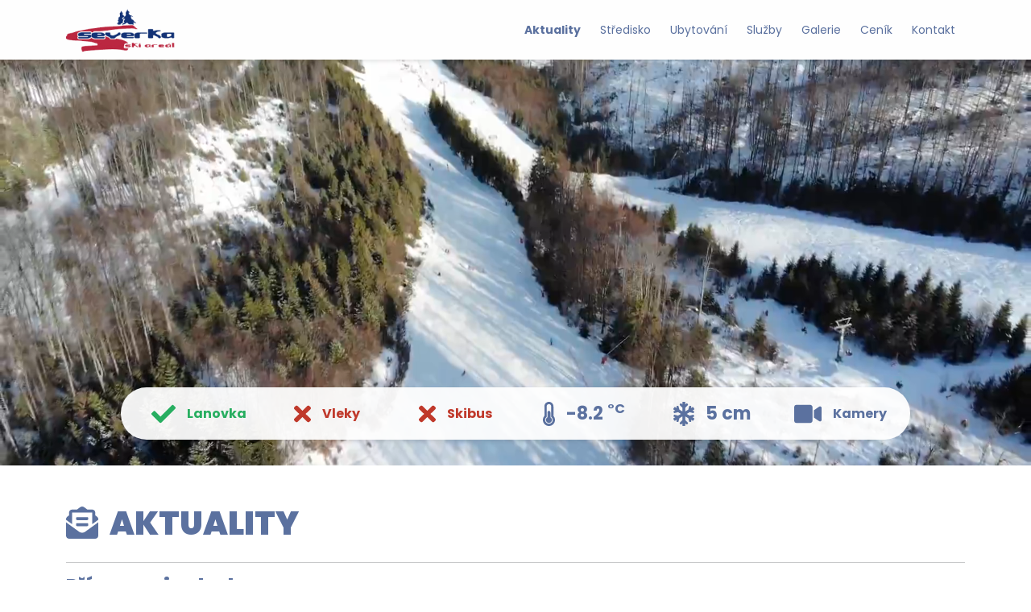

--- FILE ---
content_type: text/html; charset=utf-8
request_url: https://severka.eu/?page=8
body_size: 16476
content:
<!DOCTYPE html>
<html lang="en">
<head>
    <meta charset="utf-8" />

    <meta name="viewport" content="width=device-width, initial-scale=1.0">
    <meta name="description" content="ski resort site">
    <meta name="author" content="Robert Žerdík - Jan Bohunovský">
    <title>Severka - Ski are&#xE1;l Severka</title>

    <link rel="stylesheet" href="/lib/bootstrap/dist/css/bootstrap.min.css" />
    <link rel="stylesheet" href="/css/site.css" />
    <link rel="stylesheet" href="/css/font.css" />

    <link rel="shortcut icon" href="/img/favicon.ico" type="image/x-icon">
    <link rel="icon" href="/img/favicon.ico" type="image/x-icon">
    <!-- Google tag (gtag.js) -->
    <script async src="https://www.googletagmanager.com/gtag/js?id=G-4L9H2QG107"></script>
    <script>
        window.dataLayer = window.dataLayer || [];
        function gtag(){dataLayer.push(arguments);}
        gtag('js', new Date());
        gtag('config', 'G-4L9H2QG107');
    </script>
    <script src="/lib/jquery/dist/jquery.min.js"></script>
</head>
<body>
    <nav class="navbar navbar-expand-lg sticky-top navbar-light bg-light winter">
        <div class="container">
            <a class="navbar-brand" href="/" id="logo-link" aria-label="úvod">
                <img src="/img/severka-logo.png" id="logo-img" alt="logo" />
            </a>
            <button class="navbar-toggler" type="button" data-bs-toggle="collapse" data-bs-target="#navbarSupportedContent" aria-controls="navbarSupportedContent" aria-expanded="false" aria-label="Toggle navigation">
                <span class="navbar-toggler-icon"></span>
            </button>
            <div class="collapse navbar-collapse navbar-text" id="navbarSupportedContent">
                <ul class="navbar-nav ms-auto">
                    <li class="nav-item active">
                        <a class="nav-link" href="/">Aktuality</a>
                    </li>
                    <li class="nav-item ">
                        <a class="nav-link" href="/stredisko">St&#x159;edisko</a>
                    </li>
                    <li class="nav-item ">
                        <a class="nav-link" href="/ubytovani">Ubytov&#xE1;n&#xED;</a>
                    </li>
                    <li class="nav-item ">
                        <a class="nav-link" href="/sluzby">Slu&#x17E;by</a>
                    </li>
                    <li class="nav-item ">
                        <a class="nav-link" href="/galerie">Galerie</a>
                    </li>
                    <li class="nav-item ">
                        <a class="nav-link" href="/cenik">Cen&#xED;k</a>
                    </li>
                    <li class="nav-item ">
                        <a class="nav-link" href="/kontakt">Kontakt</a>
                    </li>
                </ul>
                

            </div>
        </div>
    </nav>
    <div class="content-wrap site-bg">
        <main role="main" class="body-content pb-3 ">
            

<!-- Header -->
<div class="header-wrap">
    <header class="py-5">
        <div class="container">
            <div class="row">
                <video id="main-video" type="video/mp4" autoplay muted loop playsinline></video>
                <div class="row" id="main-video-stripe">
                    <div class="col-3 col-sm-2 cell true">
                        <i class="cell-icon fas fa-check" aria-hidden="true"></i>
                        <span class="cell-text small">Lanovka</span>
                    </div>
                    <div class="col-3 col-sm-2 cell false">
                        <i class="cell-icon fas fa-times" aria-hidden="true"></i>
                        <span class="cell-text small">Vleky</span>
                    </div>
                    <div class="col-3 col-sm-2 cell false">
                        <i class="cell-icon fas fa-times" aria-hidden="true"></i>
                        <span class="cell-text small">Skibus</span>
                    </div>
                    <div class="col-3 col-sm-2 cell">
                        <i class="fa fa-thermometer-half cell-icon" aria-hidden="true"></i>
                        <span class="cell-text">
                            -8.2 <sup>°C</sup>
                        </span>
                    </div>
                    <div class="col-2 cell hide-small-device">
                        <i class="fas fa-snowflake cell-icon" aria-hidden="true"></i>
                        <span class="cell-text">
                            5 cm
                        </span>
                    </div>
                    <div class="col-2 cell hide-small-device">
                        <a href="/kamery/">
                            <i class="cell-icon fas fa-video" aria-hidden="true"></i>
                            <span class="cell-text small">Kamery</span>
                        </a>
                    </div>
                </div>
                <div class="row" id="main-video-stripe-small">
                    <div class="col-4 cell">
                        <i class="fa fa-thermometer-half cell-icon" aria-hidden="true"></i>
                        <span class="cell-text small">
                            -8.2 <sup>°C</sup>
                        </span>
                    </div>
                    <div class="col-4 cell">
                        <i class="fas fa-snowflake cell-icon" aria-hidden="true"></i>
                        <span class="cell-text small">
                            5 cm
                        </span>
                    </div>
                    <div class="col-4 cell">
                        <a href="/kamery/">
                            <i class="cell-icon fas fa-video" aria-hidden="true"></i>
                            <span class="cell-text small">Kamery</span>
                        </a>
                    </div>
                    <div class="col-4 cell true">
                        <i class="cell-icon fas fa-check" aria-hidden="true"></i>
                        <span class="cell-text small">Lanovka</span>
                    </div>
                    <div class="col-4 cell false">
                        <i class="cell-icon fas fa-times" aria-hidden="true"></i>
                        <span class="cell-text small">Vleky</span>
                    </div>
                    <div class="col-4 cell false">
                        <i class="cell-icon fas fa-times" aria-hidden="true"></i>
                        <span class="cell-text small">Skibus</span>
                    </div>
                </div>
            </div>
        </div>
    </header>
</div>

<!-- Body -->
<div class="site-bg pt-5">
    <div class="container news-wrap">
        <div id="article-wrap" class="row">
            <div class="col-12">
                <div class="icon-heading">
                    <i class="fas fa-envelope-open-text lg-icon icon-heading-obj"></i>
                    <h2 class="heading news-heading">Aktuality</h2>
                </div>
                <hr>

                    <div class="news-item">
                        <h1>P&#x159;&#xED;prava sjezdovky</h1>

                        <div class="news-add-date">
                            <i class="far fa-clock"></i>
                            <p>08.02.2024</p>
                        </div>

                        <p><p>Počasí nám nadělilo sníh a tak okolí vypadá krásně bíle. Po ranní úpravě sjezdovky jsme nachystaní na lyžování a těšíme se na lyžaře.</p>
</p>

                        <div class="news-images">
                                    <a href="/upload/20240208053010_0.webp" data-toggle="lightbox" data-gallery="lightbox-169" class="col-sm-4" style="text-decoration: none">
                                        <img class="news-image-item img-fluid" src="/upload/20240208053010_0_thumbnail.webp" alt="20240208053010_0_thumbnail.webp"/>
                                    </a>
                                    <a href="/upload/20240208053011_1.webp" data-toggle="lightbox" data-gallery="lightbox-169" class="col-sm-4" style="text-decoration: none">
                                        <img class="news-image-item img-fluid" src="/upload/20240208053011_1_thumbnail.webp" alt="20240208053011_1_thumbnail.webp"/>
                                    </a>
                        </div>
                    </div>
                    <div class="news-item">
                        <h1>P&#x159;ipraveni na dal&#x161;&#xED; den</h1>

                        <div class="news-add-date">
                            <i class="far fa-clock"></i>
                            <p>03.02.2024</p>
                        </div>

                        <p><p>Ranní kontrola lanovky provedena, sjezdovka urolbována, dnešní lyžování může začít.
Těšíme se na vaši návštěvu</p>
</p>

                        <div class="news-images">
                                    <a href="/upload/20240203071009_0.webp" data-toggle="lightbox" data-gallery="lightbox-167" class="col-sm-4" style="text-decoration: none">
                                        <img class="news-image-item img-fluid" src="/upload/20240203071009_0_thumbnail.webp" alt="20240203071009_0_thumbnail.webp"/>
                                    </a>
                                    <a href="/upload/20240203071011_1.webp" data-toggle="lightbox" data-gallery="lightbox-167" class="col-sm-4" style="text-decoration: none">
                                        <img class="news-image-item img-fluid" src="/upload/20240203071011_1_thumbnail.webp" alt="20240203071011_1_thumbnail.webp"/>
                                    </a>
                        </div>
                    </div>
                    <div class="news-item">
                        <h1>Valn&#xE1; hromada LKS</h1>

                        <div class="news-add-date">
                            <i class="far fa-clock"></i>
                            <p>03.02.2024</p>
                        </div>

                        <p><p>Letošní valná hromada Lyžařského klubu Severka bude v sobotu 2.3.2024 v 16 hodin na chatě Severka.</p>
</p>

                        <div class="news-images">
                        </div>
                    </div>
                    <div class="news-item">
                        <h1>Provoz v &#xFA;ter&#xFD;</h1>

                        <div class="news-add-date">
                            <i class="far fa-clock"></i>
                            <p>22.01.2024</p>
                        </div>

                        <p><p>Přes odhlášenou odstávku v dodávce elektrického proudu bude středisko v provozu. Podařilo se nám zajistit elektrocentrálu a lanovka i vleky pojedou. Přijďte si zalyžovat</p>
</p>

                        <div class="news-images">
                        </div>
                    </div>
                    <div class="news-item">
                        <h1>Ski are&#xE1;l v provozu.</h1>

                        <div class="news-add-date">
                            <i class="far fa-clock"></i>
                            <p>16.01.2024</p>
                        </div>

                        <p><p>Ode dneška je areál v provozu.
Upraveny 2 sjezdovky:
Hlavní s dětská.
V povozu:
Lanová dráha a dětský vlek.
Skibus ze spodního parkoviště v Dolní Lomné.</p>
</p>

                        <div class="news-images">
                        </div>
                    </div>

                    <ul class="pagination">
                            <li class="page-item">
                                <a class="page-link" href="/?page=1">1</a>
                            </li>
                            <li class="page-item">
                                <a class="page-link" href="/?page=2">2</a>
                            </li>
                            <li class="page-item">
                                <a class="page-link" href="/?page=3">3</a>
                            </li>
                            <li class="page-item">
                                <a class="page-link" href="/?page=4">4</a>
                            </li>
                            <li class="page-item">
                                <a class="page-link" href="/?page=5">5</a>
                            </li>
                            <li class="page-item">
                                <a class="page-link" href="/?page=6">6</a>
                            </li>
                            <li class="page-item">
                                <a class="page-link" href="/?page=7">7</a>
                            </li>
                            <li class="page-item active">
                                <a class="page-link" href="/?page=8">8</a>
                            </li>
                            <li class="page-item">
                                <a class="page-link" href="/?page=9">9</a>
                            </li>
                            <li class="page-item">
                                <a class="page-link" href="/?page=10">10</a>
                            </li>
                    </ul>
            </div>
        </div>
    </div>
</div>

<div id="newsImageModal" class="modal">
    <span class="close">&times;</span>
    <img class="modal-content" alt="modal" id="newsImageModalTarget">
</div>

<script src="/js/video.js"></script>
        </main>
        <footer class=" ">
            <div class="container">
                <div class="row">
                    <div class="col-md-6 col-sm-12">
                        <div class="row">
                            <div class="col-6">
                                <div class="sidebar-address">
                                    <strong>Ski Areál Severka</strong>
                                    <br>739 82 Dolní Lomná
                                    <br><strong class="small-strong">Marcel Bogocz</strong>
                                    <br>mobil: +420 608 825 038
                                    <br />
                                    <br />
                                    <strong>Půjčovna lyží a lyžařská škola:</strong>
                                    <br><strong class="small-strong">Kristýna Čavojová</strong>
                                    <br>mobil: +420 731 649 779
                                    <br />
                                </div>
                            </div>
                            <div class="col-6">
                                <div class="sidebar-address">
                                    <strong>Chata severka</strong>
                                    <br>mobil: +420 733 531 035
                                    <br>email: chata@severka.eu
                                    <br>pevná linka: +420 558 330 051
                                    <br />
                                </div>
                            </div>
                        </div>
                        <div class="row" id="social-sites">
                            <div class="col-12">
                                <a target="_blank" aria-label="facebook" href="https://www.facebook.com/skiarealseverka/"><i class="fab fa-facebook icon"></i></a>
                                <a target="_blank" aria-label="instagram" href="https://www.instagram.com/explore/locations/25091262/czech-republic/dolni-lomna/chata-severka/"><i class="fab fa-instagram icon"></i></a>
                            </div>
                        </div>
                    </div>
                    <div class="col-md-6 col-sm-12">
                        <div id="mapa" style="width:100%; height:280px;"></div>
                    </div>
                </div>
            </div>
        </footer>
    </div>
    <script src="/lib/bootstrap/dist/js/bootstrap.bundle.min.js"></script>
    <script src="/lib/font-awesome/js/all.min.js"></script>
    <script src="js/bs5-lightbox.bundle.min.js"></script>
    <script src="https://api.mapy.cz/loader.js"></script>
    <script>Loader.load()</script>
    <script src="/js/smap.js?v=WQvDfV59GFd0P_IyobBBdDPCpqJHkWk3Gsenl6--nU4"></script>
    
</body>
</html>

--- FILE ---
content_type: text/css
request_url: https://severka.eu/css/site.css
body_size: 28409
content:

html {
    position: relative;
    min-height: 100%;
    font-family: "Roboto";
    font-size: 14px;
}

body {
    margin: 0;
    padding: 0;
    min-height: 100vh;
    font-family: "Poppins";
}

@media (min-width: 768px) {
    html {
        font-size: 16px;
    }
}

.footer {
    position: absolute;
    bottom: 0;
    width: 100%;
    white-space: nowrap;
    line-height: 60px; /* Vertically center the text there */
}

/* Override the default bootstrap behavior where horizontal description lists 
   will truncate terms that are too long to fit in the left column 
*/
.dl-horizontal dt {
    white-space: normal;
}

/* Set width on the form input elements since they're 100% wide by default */
input,
select,
textarea {
    max-width: 280px;
}

/* Custom scrollbar */

/* width */
::-webkit-scrollbar {
    width: 12px;
    height: 8px;
}

::-webkit-scrollbar-track {
    background: #E9E9E9;
}

/* Handle */
::-webkit-scrollbar-thumb {
    background: #C9C9C9;
}

/* Handle on hover */
::-webkit-scrollbar-thumb:hover {
    background: #C0C0C0;
    cursor: pointer;
}


.body-content {
    /*padding-bottom: 0 !important;*/
}

.body-content.rp {
    /*padding-bottom: 0 !important;*/
}

.content-wrap {
    position: relative;
    min-height: 100vh;
    padding-bottom: 500px;
}

.navbar {
    box-shadow: 0 2px 5px rgba(0,0,0,.1);
}

.bg-light {
    background-color: rgba(254, 254, 254, .94) !important;
}

.navbar #logo-img {
    height: 58px;
    transition: height .2s;
}

.navbar #logo-img.shrink {
    height: 50px;
}

.navbar .navbar-text,
.navbar .navbar-brand {
    padding-top: 0;
    padding-bottom: 0;
}

.navbar .navbar-nav .nav-item {
    padding: 12px;
    font-size: 14px;
    font-family: "Poppins";
    font-weight: 700;
    text-align: center;
    transition: opacity ease-in-out .15s;
}

.navbar .navbar-nav .nav-item:hover {
    opacity: .5;
}

.navbar .navbar-nav .nav-item .nav-link {
    padding: 3px 0;
}

button[type=submit].nav-link.btn.btn-link {
    color: #5b719f !important;
    border: none;
    outline: none;
    box-shadow: none;
    background-color: transparent;
    font-size: 14px;
    font-weight: 600 !important;
}

.navbar .admin-link {
    font-weight: 600 !important;
}

.navbar.summer .navbar-nav .nav-item .nav-link {
    color: #005f1e;
    font-weight: 400;
}

.navbar.summer .navbar-nav .nav-item.active .nav-link {
    font-weight: 700;
}

.navbar.winter .navbar-nav .nav-item .nav-link {
    color: #5b719f;
    font-weight: 400;
}

.navbar.winter .navbar-nav .nav-item.active .nav-link {
    font-weight: 700;
}

.navbar .navbar-toggler {
    outline: none;
    border: none;
}

.navbar .navbar-toggler:focus {
    outline: none;
    border: none;
}

.navbar .navbar-toggler:focus {
    outline: none;
    border: none;
}

.navbar .admin-icon {
    font-size: 18px;
    color: #5b719f !important;
    top: 2px;
    position: relative;
}

.navbar .logout {
    font-size: 18px !important;
    color: #5b719f;
}

label.custom-btn,
a.custom-btn,
button[type=submit] {
    border: none;
    background-color: #5b719f;
}

label.custom-btn:hover,
a.custom-btn:hover,
button[type=submit]:hover {
    background-color: #5b719f;
    opacity: 0.8;
}

label.custom-btn:hover,
a.custom-btn:hover,
button[type=submit]:hover {
    background-color: #5b719f;
    opacity: 0.6;
    cursor: pointer;
}

button[type=submit].logout {
    margin: 0 auto;
}

a.btn.custom-btn {
    color: #fff;
}

a.btn.custom-btn:hover {
    color: #fff;
}

button[type=submit].custom-btn.delete-btn,
a.custom-btn.delete-btn {
    background-color: #b91818;
}

#Input_Password-error {
    margin: 10px 0;
}

form label, form p {
    color: #5b719f;
    margin-bottom: 4px;
}

form#account p {
    display: inline-block;
    margin: 0;
    padding: 0;
}

form#account p a {
    color: #5b719f;
    font-size: 16px;
}

header {
    padding-top: 0rem !important;
    padding-bottom: 0rem !important;
    height: 70vh;
    -webkit-background-size: cover;
    -moz-background-size: cover;
    -o-background-size: cover;
    background-size: cover;
    -webkit-box-shadow: 0 0 1px 3px #000 inset;
    -moz-box-shadow: 0 0 1px 3px #000 inset;
    box-shadow: 0 -2px 5px 0px rgba(0,0,0,.1) inset;
}

#main-video {
    position: absolute;
    top: 0;
    left: 0;
    padding: 0;
    width: 100%;
    height: 70vh;
    object-fit: cover;
    background: transparent url('../img/slider/first-frame-optimized.jpg') no-repeat 0 0;
    -webkit-background-size: cover;
    -moz-background-size: cover;
    -o-background-size: cover;
    background-size: cover;
    background-position: center center;
}

#main-video-stripe-small {
    visibility: hidden;
}

#main-video-stripe {
    position: absolute;
    height: 65px;
    width: 980px;
    top: calc(70vh - 65px - 32px);
    left: 0;
    right: 0;
    margin: 0 auto;
    border-radius: 50px;
    background-color: rgba(254, 254, 254, .94) !important;
    box-shadow: 0 2px 5px rgb(0 0 0 / 10%);
}

#main-video-stripe .cell {
    text-align: center;
    padding: 18px;
}

#main-video-stripe .cell .cell-icon {
    font-size: 30px;
    color: #5b719f;
}

#main-video-stripe .cell.false .cell-text,
#main-video-stripe .cell.false .cell-icon {
    color: #c0392b !important;
}

#main-video-stripe .cell.true .cell-text,
#main-video-stripe .cell.true .cell-icon {
    color: #27ae60 !important;
}

#main-video-stripe .cell a {
    text-decoration: none;
}

#main-video-stripe .cell .cell-text {
    font-size: 22px;
    font-weight: 700;
    color: #5b719f;
    top: -4px;
    left: 10px;
    position: relative;
}

#main-video-stripe .cell .cell-text.small {
    font-size: 16px;
    top: -6px;
}

.site-bg {
    background-image: url('../img/severka-bg-optimized.jpg');
    background-repeat: no-repeat;
    background-color: #fff;
    background-size: contain;
    background-attachment: fixed;
}

.service {
    text-align: center;
    margin: 5px auto 0 auto;
}

.service div {
    margin: 0 auto;
    max-width: 90px;
    padding-left: 0 !important;
    padding-right: 0 !important;
    font-size: 18px;
}

.service div.false {
    color: #c0392b;
}

.service div.true {
    color: #27ae60;
}

.service div.blue {
    color: #5b719f;
}

.service div.blue p {
    text-decoration: underline;
}

.service p {
    margin: 0;
    padding: 0;
    font-size: 11px;
    text-transform: uppercase;
    font-weight: 700;
}

h2.heading {
    color: #5b719f;
    margin-top: 45px;
    font-weight: 900;
    font-size: 32px;
    text-transform: uppercase;
}

h2.heading.small {
    font-size: 24px;
}

.icon-heading .icon-heading-obj.small {
    top: 6px;
    margin-right: 5px;
}

.news-item {
    margin-bottom: 25px;
}

.news-wrap .news-heading {
    margin-top: 0;
    font-size: 40px;
    font-weight: 900;
    text-transform: uppercase;
}

.news-wrap .news-item h1 {
    margin: 0;
    padding: 0;
    color: #5b719f;
    font-size: 22px;
    font-weight: 900;
}

.news-wrap .news-item p {
    margin: 0;
    padding: 0;
    font-size: 15px;
    font-weight: 300;
    white-space: pre-wrap;
    word-wrap: break-word;
}

.news-wrap .news-item p strong {
    font-weight: 600;
    color: #5b719f;
}

.news-wrap .news-item .news-add-date p {
    display: inline-block;
    font-size: 11px;
    color: #5b719fa8;
    font-weight: 700;
    margin: 0;
    padding: 0;
}

.news-wrap .news-item .news-add-date .fa-clock {
    display: inline-block;
    font-size: 14px;
    padding-top: 2px;
    margin-right: 2px;
    color: #5b719fa8;
}

.news-wrap .news-item .news-images {
    margin: 10px 10px 20px 0px;
    display: inline-block;
}

.news-wrap .news-item .news-images img {
    margin: 0 6px 12px 0;
    padding: 0;
    display: inline-block;
    object-fit: cover;
    object-position: center center;
    width: 100px;
    height: 100px;
    transition: opacity .15s, transform .15s;
    border-radius: 2px;
    box-shadow: 1px 2px 2px rgba(0,0,0,.17);
}

.news-wrap .news-item .news-images img:hover {
    cursor: pointer;
    opacity: 0.7;
    transform: scale(0.95);
}

.news-wrap .news-item .news-images .image-placeholder-link .image-placeholder {
    opacity: 0.25;
}

.news-wrap .news-item .news-images .image-placeholder-link {
    text-decoration: none;
    position: relative;
}

.news-wrap .news-item .news-images .image-placeholder-link span {
    position: absolute;
    top: -8px;
    left: 0;
    font-weight: 700;
    font-size: 24px;
    text-align: center;
    color: #5b719f;
    width: 100px;
}

#newsImageModal {
    object-fit: contain;
    max-height: 100%;
    max-width: 100%;
    background: none;
    background-color: rgba(255,255,255,.8);
    border: 0px solid transparent;
    outline: 0px solid transparent;
    box-shadow: none;
}

#newsImageModal img {
    margin: 0;
    object-fit: scale-down;
    max-height: 100%;
    max-width: 100%;
    height: 100%;
    outline: 0px solid transparent;
    border: 0px solid transparent;
    background-color: transparent;
}

#newsImageModal span {
    z-index: 999;
    position: absolute;
    right: 24px;
    top: 16px;
    font-size: 38px;
}

#newsImageModal span:hover {
    cursor: pointer;
}



#imageModal {
    object-fit: contain;
    max-height: 100%;
    max-width: 100%;
    background: none;
    background-color: rgba(255,255,255,.8);
    border: 0px solid transparent;
    outline: 0px solid transparent;
    box-shadow: none;
}

#imageModal img {
    margin: 0;
    object-fit: scale-down;
    max-height: 100%;
    max-width: 100%;
    height: 100%;
    outline: 0px solid transparent;
    border: 0px solid transparent;
    background-color: transparent;
}

#imageModal span {
    z-index: 999;
    position: absolute;
    right: 24px;
    top: 16px;
    font-size: 38px;
}

#imageModal span:hover {
    cursor: pointer;
}

.parking-image {
    width: 400px;
    max-width: 100%;
    border-radius: 5px;
    margin-bottom: 20px;
    box-shadow: 0 2px 5px rgba(0,0,0,.23);
}

footer {
    position: absolute;
    left: 0;
    bottom: 0;
    width: 100%;
    padding: 40px 0;
    background-color: #5b719f;
    margin-top: 30px;
}

footer div.d-inline-block {
    margin: 0 auto;
    padding: 10px;
}

#social-sites a {
    text-decoration: none;
    color: #f0f0f0;
}

#social-sites .icon {
    display: inline-block;
    color: #fff;
    font-size: 40px;
    margin: 20px 20px 20px 0;
    opacity: 1;
    transition: opacity .2s;
}

#social-sites .icon:hover {
    opacity: .5;
}

.sidebar-address {
    color: #f0f0f0;
    font-size: 13px;
    font-weight: 400;
}

.sidebar-address .small-strong {
    font-weight: 700;
    font-size: 12px;
}

.sidebar-address strong {
    color: #f0f0f0;
    font-size: 18px;
    font-weight: 700;
    text-transform: uppercase;
}

footer.hide-footha {
    display: none;
}

.sidebar-address.contact {
    margin-top: 30px;
    color: #212121;
}

.sidebar-address.contact strong {
    color: #5b719f;
}

.sidebar-address.contact strong.small-strong {
    font-weight: 700;
    font-size: 12px;
}

.contact-wrapper {
    text-align: center;
}

p.contact-text {
    margin-top: 32px;
    margin-bottom: 0;
    font-size: 13px;
    font-weight: 600;
    color: #5b719f;
}

#mapa {
    border-radius: 6px;
    box-shadow: 0 2px 2px rgba(0,0,0,.21);
}

.container.contact .contact-wrapper a {
    text-decoration: underline;
    color: #5b719f;
}

.contact #mapa {
    width: 100%;
    height: 500px;
    max-height: 100%;
    border-radius: 8px;
    box-shadow: 0 2px 2px rgba(0,0,0,.21);
    margin: 30px 0 15px 0;
}

.contact .social-sites {
    margin: 32px 0 0 0;
}

.contact .social-sites svg {
    font-size: 32px;
    margin: 0 10px;
}

.copyright-text {
    position: absolute;
    bottom: 0;
    left: 10px;
    font-size: 12px;
    font-weight: 300;
    color: #f9f9f9;
}

.icon-heading h2,
.icon-heading h5 {
    display: inline-block;
}

.icon-heading .xl-icon.icon-heading-obj {
    font-size: 44px;
}

.icon-heading .lg-icon.icon-heading-obj {
    font-size: 40px;
}

.icon-heading .md-icon.icon-heading-obj {
    font-size: 36px;
}

.icon-heading .sm-icon.icon-heading-obj {
    font-size: 32px;
}

.icon-heading .icon-heading-obj {
    position: relative;
    top: 3px;
    display: inline-block;
    font-size: 32px;
    padding-top: 0;
    margin-right: 10px;
    color: #5b719f;
}

#article-wrap .icon-heading .icon-heading-obj {
    top: unset;
}

.ski-track-wrap .no-margin p {
    margin-bottom: 0;
}

.ski-track-wrap strong {
    color: #5b719f;
}

.ski-track-wrap h5 {
    color: #5b719f;
    font-weight: 600;
    font-size: 21px;
}

.ski-track-wrap p {
    font-size: 15px;
    margin-bottom: 16px;
    text-align: justify;
}

.ski-track-wrap p.gap {
    margin-bottom: 0 !important;
}

.ski-track-side {
    margin-bottom: 30px;
}

.ski-track-img {
    max-width: 100%;
    margin-top: 25px;
    border-radius: 6px;
    box-shadow: 0 3px 7px rgba(0,0,0,.17);
    transition: transform .2s ease-in-out, opacity .2s ease-in-out;
}

.ski-track-img:hover {
    opacity: .9;
    transform: scale(1.03);
    cursor: pointer;
}

.ski-track-img.first {
    margin-top: 0;
}

.mapa .wrapper {
    text-align: center;
}

.mapa .wrapper img {
    border-radius: 8px;
    box-shadow: 0 2px 5px rgba(0,0,0,.23);
}


.admin-container {
    margin-bottom: 50px;
}

.admin-container .icon-heading {
    text-align: center;
}

.admin-container .admin-nav {
    margin-top: 20px;
}

.admin-container .admin-nav .admin-nav-item {
    text-align: center;
    margin: 0 auto;
}

.admin-container .admin-nav .admin-nav-item a {
    padding: 0;
    margin: 0;
    color: #5b719f;
    text-decoration: none;
    transition: opacity .2s;
    font-size: 14px;
}

.admin-container .admin-nav .admin-nav-item a:hover {
    opacity: .6;
}

.admin-container .admin-nav .admin-nav-item.active a {
    font-weight: 700;
}


.admin-container .admin-content .create-article-wrap {
    margin: 8px auto 16px auto;
    text-align: center;
}

.admin-container .admin-content .create-article-wrap .create-article {
    text-align: center;
    margin: 10px auto;
    border: none;
    outline: none;
    border-radius: 4px;
    background-color: #5b719f;
    text-decoration: none;
    padding: 6px 16px;
    color: #f0f0f0;
    font-size: 13px;
}

.admin-content .content-heading {
    font-size: 24px;
    margin: 40px 0 20px 0;
    color: #5b719f;
    font-weight: 700;
}

.admin-content h3 {
    font-size: 22px;
    color: #5b719f;
    margin: 20px 0 0 0;
}

.admin-content h4 {
    font-size: 18px;
    color: #5b719f;
    margin: 20px 0 0 0;
}

.admin-content h5 {
    font-size: 14px;
    color: #5b719f;
    margin: 20px 0 0 0;
}

.admin-content p {
    color: #5b719f;
    margin: 0;
    padding: 0;
}

.admin-content ul li {
    color: #5b719f;
}

.admin-content table {
    border-spacing: 0;
    border-collapse: collapse;
    font-size: 13px;
}

.admin-content table th {
    padding: 10px;
    margin: 0;
    color: #5b719f;
    font-weight: 700;
}

.admin-container .admin-content table td {
    white-space: nowrap;
}

.expand-control {
    max-width: 20px !important;
    min-width: unset !important;
    width: 20px !important;
}

.admin-content table tr,
.admin-content table td {
    padding: 6px 10px;
    margin: 0;
    color: #5b719f;
}

.admin-content table tr.hide-table-padding,
.admin-content table tr.hide-table-padding td {
    padding: 0;
    margin: 0;
}

.admin-container .admin-content .expand-button {
    position: relative;
}

.admin-container .admin-content .accordion-toggle .expand-button:after {
    position: absolute;
    top: 50%;
    transform: translate(0, -50%);
    content: '-';
}

.admin-container .admin-content .accordion-toggle.collapsed .expand-button:after {
    content: '+';
}

.admin-content table tbody tr:hover {
    background-color: #F9F9F9;
    cursor: pointer;
}

.admin-content table tbody tr.hide-table-padding:hover {
    background-color: unset;
    cursor: unset;
}

.admin-container .admin-content .admin-aktuality-form * {
    margin: 4px 0;
}

.admin-container .admin-content .admin-aktuality-form input[type=text],
.admin-container .admin-content .admin-aktuality-form textarea {
    font-size: 12px;
    font-weight: 400;
    color: #5b719f;
    width: 70vw;
    max-width: 999px;
}

.admin-container .admin-content .admin-aktuality-form textarea {
    height: 255px;
    margin-bottom: 0;
}

.admin-container .admin-content .admin-aktuality-form input {
    width: 100%;
}

.admin-container .admin-content div.table-responsive {
    overflow-x: hidden;
}

.admin-container .admin-content .aktuality-form-wrap {
    margin: 20px 0;
}

.admin-container .admin-content .img-upload-preview {
    display: inline-block;
    position: relative;
    margin: 0 5px 12px 0;
    padding: 0;
}

.admin-container .admin-content .img-upload-preview img {
    max-width: 160px;
    max-height: 80px;
    object-fit: cover;
    border-radius: 4px;
    box-shadow: 0 1px 2px rgba(0,0,0,.2);
}

.admin-container .admin-content .img-upload-preview button {
    position: absolute;
    bottom: 0;
    right: 0;
    font-size: 15px;
    background: none;
    background-color: #fff;
    border-top-left-radius: 4px;
    border: none;
    outline: none;
    box-shadow: none;
    color: #b91818;
}

.admin-container .admin-content .existing-files-wrap {
    max-width: 80vw;
}

.admin-container .admin-content .existing-files {
    white-space: normal;
    max-width: 50vw;
}

.admin-container .admin-content .existing-files-text {
    margin: 20px 0 5px 0;
}

.admin-container .admin-content .new-files-text {
    margin: 20px 0 0 0;
}

.input-files-wrap {
    border: none;
    background-color: #5b719f;
}

.input-files-wrap [hidden] {
    display: none !important;
}

.admin-container .admin-content #chosen-files {
    margin: 5px 0 0 5px;
}

.admin-container .admin-content .accordion-item .accordion-button:focus {
    box-shadow: none;
}

#createArticleForm input,
#createArticleForm textarea {
    max-width: unset !important;
}

#createArticleForm .modal-title {
    color: #5b719f;
}

#createArticleForm textarea {
    min-height: 175px;
}

.camera-wrap {
    text-align: center;
}

.camera-wrap img {
    max-width: 100%;
    max-height: 700px;
    margin: 10px 0;
    opacity: 0.9;
    transition: opacity .15s, transform .15s
}

.camera-wrap img:hover {
    cursor: pointer;
    opacity: 1;
    transform: scale(1.025);
}

#galleryCarousel,
#accomodationCarousel {
    margin: 22px auto;
    box-shadow: 0 3px 7px rgba(0,0,0,.25);
    border-radius: 6px;
}

#galleryCarousel img,
#accomodationCarousel img {
    border-radius: 6px;
    max-height: 550px;
    object-fit: cover;
}

.services-wrap p.font-weight-bold {
    margin-bottom: 0;
    padding-bottom: 0;
    color: #5b719f;
    font-weight: 700;
}

.slider-heading {
    margin-top: 22px !important;
    text-align: justify;
}

#article-wrap .page-item.active .page-link,
.news-wrap .page-item.active .page-link {
    color: #fff !important;
    border-color: #5b719f !important;
    background-color: #5b719f !important;
}

#article-wrap .page-item .page-link,
.news-wrap .page-item .page-link {
    color: #5b719f !important;
}

.accomodation a.btn-primary {
    background-color: #5b719f !important;
    border-color: #5b719f !important;
}

.accomodation p strong {
    color: #5b719f !important;
}

.admin-content.admin-tables input[type=number] {
    max-width: 100px;
}

.card.hotel {
    display: inline-block;
    vertical-align: top;
    margin: 10px;
    width: 300px;
}

.hotels.wrapper {
    text-align: center;
    color: #5b719f;
}

.card.hotel a.btn-primary {
    background-color: #5b719f !important;
    border-color: #5b719f !important;
}

.card.hotel strong {
    margin: 0;
    padding: 0;
}

.card.hotel .card-img-top {
    object-fit: cover;
    height: 200px;
}

.card.hotel .card-text.strong {
    font-weight: 600;
}

.card.hotel .card-text.nospace {
    margin: 0;
    padding: 0;
}

.card.hotel .card-text.small {
    font-size: 14px;
}

.admin-content h2.content-heading.discount-text {
    color: #bb2641;
}

.services-wrap p {
    margin-bottom: 0;
}

.services-wrap strong {
    color: #5b719f;
}

@media (max-width: 400px) {
    #main-video-stripe-small .hide-small-device {
        display: none;
    }

    #main-video-stripe-small {
        height: 110px !important;
        top: calc(70vh - 110px) !important;
    }

    #main-video-stripe-small .cell.small {
        text-align: center;
        padding: 20px !important;
    }

    #main-video-stripe-small .cell .cell-icon {
        font-size: 16px !important;
        color: #5b719f;
    }

    #main-video-stripe-small .cell.false .cell-text,
    #main-video-stripe-small .cell.false .cell-icon {
        color: #c0392b !important;
    }

    #main-video-stripe-small .cell.true .cell-text,
    #main-video-stripe-small .cell.true .cell-icon {
        color: #27ae60 !important;
    }

    #main-video-stripe-small .cell a {
        text-decoration: none;
    }

    #main-video-stripe-small .cell .cell-text {
        font-size: 22px;
        font-weight: 700;
        color: #5b719f;
        top: -4px;
        left: 10px;
        position: relative;
    }

    #main-video-stripe-small .cell .cell-text.small {
        font-size: 10px !important;
        top: -3px !important;
    }
}

/* Small devices (landscape phones, 576px and up) */
@media (max-width: 575px) {
    .admin-content.admin-tables input[type=number] {
        max-width: 60px;
    }

    #main-video-stripe-small .hide-small-device {
        display: none;
    }

    #main-video-stripe-small .hide-micro-device {
        display: none;
    }

    #main-video-stripe-small {
        height: 110px !important;
        top: calc(70vh - 110px) !important;
    }

    #main-video-stripe-small .cell.small {
        text-align: center;
        padding: 20px !important;
    }

    #main-video-stripe-small .cell .cell-icon {
        font-size: 16px !important;
        color: #5b719f;
    }

    #main-video-stripe-small .cell.false .cell-text,
    #main-video-stripe-small .cell.false .cell-icon {
        color: #c0392b !important;
    }

    #main-video-stripe-small .cell.true .cell-text,
    #main-video-stripe-small .cell.true .cell-icon {
        color: #27ae60 !important;
    }

    #main-video-stripe-small .cell a {
        text-decoration: none;
    }

    #main-video-stripe-small .cell .cell-text {
        font-size: 22px;
        font-weight: 700;
        color: #5b719f;
        top: -4px;
        left: 10px;
        position: relative;
    }

    #main-video-stripe-small .cell .cell-text.small {
        font-size: 12px;
        top: -3px !important;
    }

    .service {
        text-align: center;
        margin: 10px 0 0 0 !important;
    }

    .service {
        font-size: 10px;
    }

    .service p {
        font-size: 10px;
    }

    footer {
        padding-top: 25px;
    }

    footer .sidebar-address {
        font-size: 10px;
    }

    footer .sidebar-address strong {
        font-size: 10px;
    }

    footer .sidebar-address strong.small-strong {
        font-size: 10px;
    }

    .news-wrap .news-item h1 {
        font-size: 20px;
    }

    .news-wrap .news-item p {
        margin: 0;
        padding: 0;
        font-size: 13px;
        font-weight: 300;
        max-width: 100%;
    }

    .news-wrap .news-item .news-images img {
        max-width: 120px;
        max-height: 60px;
    }

    .news-wrap .news-item .news-images .img-placeholder {
        width: 100px;
        height: 60px;
        color: #777;
        background-color: #eee;
    }


    .admin-container .admin-content .admin-aktuality-form input[type=text],
    .admin-container .admin-content .admin-aktuality-form textarea {
        width: 85vw;
        max-width: 85vw;
    }

    .admin-content .content-heading {
        font-size: 20px;
    }

    .admin-content table {
        border-spacing: 0;
        border-collapse: collapse;
        font-size: 12px;
    }

    .admin-container .admin-content .create-article-wrap .create-article {
        font-size: 12px;
    }

    .admin-container .admin-content .img-upload-preview img {
        max-width: 150px;
        max-height: 55px;
    }

    .admin-container .admin-content .aktuality-form-wrap {
        padding: 0 8px;
    }

    .custom-btn {
        font-size: 12px;
    }

    .content-wrap {
        padding-bottom: 650px;
    }

    .admin-container .admin-content .existing-files {
        max-width: 95vw;
    }
}

@media (max-width: 767px) {
    .content-wrap {
        padding-bottom: 650px;
    }

    #main-video-stripe-small .hide-small-device {
        display: none;
    }

    #main-video-stripe-small {
        height: 110px !important;
        top: calc(70vh - 110px) !important;
    }

    #main-video-stripe-small .cell {
        text-align: center;
        padding: 17px !important;
    }

    #main-video-stripe-small .cell .cell-icon {
        font-size: 24px;
        color: #5b719f;
    }

    #main-video-stripe-small .cell.false .cell-text,
    #main-video-stripe-small .cell.false .cell-icon {
        color: #c0392b !important;
    }

    #main-video-stripe-small .cell.true .cell-text,
    #main-video-stripe-small .cell.true .cell-icon {
        color: #27ae60 !important;
    }

    #main-video-stripe-small .cell a {
        text-decoration: none;
    }

    #main-video-stripe-small .cell .cell-text {
        font-size: 22px;
        font-weight: 700;
        color: #5b719f;
        top: -4px;
        left: 10px;
        position: relative;
    }

    #main-video-stripe-small .cell .cell-text.small {
        font-size: 12px;
        top: -6px;
    }
}

/* Large devices (desktops, 992px and up) */
@media (min-width: 998px) {
    .content-wrap {
        padding-bottom: 400px;
    }
}

/* Large devices (desktops, 992px and up) */
@media (max-width: 998px) {
    .navbar #logo-img.shrink {
        height: 38px;
    }

    #main-video-stripe {
        display: none;
    }

    #main-video-stripe-small {
        visibility: visible;
        position: absolute;
        height: 130px;
        width: 100%;
        max-width: unset;
        min-width: unset;
        top: calc(70vh - 130px);
        left: 0;
        right: 0;
        margin: 0 auto;
        border-radius: unset;
        background-color: rgba(254, 254, 254, .85) !important;
        box-shadow: none;
    }

    #main-video-stripe-small .cell {
        text-align: center;
        padding: 22px;
    }

    #main-video-stripe-small .cell .cell-icon {
        font-size: 24px;
        color: #5b719f;
    }

    #main-video-stripe-small .cell.false .cell-text,
    #main-video-stripe-small .cell.false .cell-icon {
        color: #c0392b !important;
    }

    #main-video-stripe-small .cell.true .cell-text,
    #main-video-stripe-small .cell.true .cell-icon {
        color: #27ae60 !important;
    }

    #main-video-stripe-small .cell a {
        text-decoration: none;
    }

    #main-video-stripe-small .cell .cell-text {
        font-size: 22px;
        font-weight: 700;
        color: #5b719f;
        top: -4px;
        left: 10px;
        position: relative;
    }

    #main-video-stripe-small .cell .cell-text.small {
        font-size: 12px;
        top: -6px;
    }
}


--- FILE ---
content_type: text/css
request_url: https://severka.eu/css/font.css
body_size: 325
content:
@font-face {
	font-family: 'Poppins';
	font-weight: 900;
	font-display: swap;
	src: url(../font/Poppins-Black.ttf);
}
@font-face {
	font-family: 'Poppins';
	font-weight: 700;
	font-display: swap;
	src: url(../font/Poppins-Bold.ttf);
}
@font-face {
	font-family: 'Poppins';
	font-weight: 600;
	font-display: swap;
	src: url(../font/Poppins-SemiBold.ttf);
}
@font-face {
	font-family: 'Poppins';
	font-weight: 400;
	font-display: swap;
	src: url(../font/Poppins-Regular.ttf);
}
@font-face {
	font-family: 'Poppins';
	font-weight: 300;
	font-display: swap;
	src: url(../font/Poppins-Light.ttf);
}

--- FILE ---
content_type: application/javascript; charset=UTF-8
request_url: https://api.mapy.cz/virtual-key.js
body_size: -60
content:
Loader.apiKey = "virtual-f704e11bed2a2952ad04cec06d0f108a";


--- FILE ---
content_type: application/javascript
request_url: https://severka.eu/js/video.js
body_size: 85
content:
var xhr = new XMLHttpRequest();
xhr.open('GET', '/img/slider/video-optimized-2.mp4', true);
xhr.responseType = 'blob';
xhr.onload = function (e) {
	if (this.status === 200) {
		var video = (window.webkitURL || window.URL).createObjectURL(this.response);
		var tag = document.getElementById("main-video");
		tag.src = video;
	}
}
xhr.send();

--- FILE ---
content_type: application/javascript
request_url: https://severka.eu/js/smap.js?v=WQvDfV59GFd0P_IyobBBdDPCpqJHkWk3Gsenl6--nU4
body_size: -143
content:
var stred = SMap.Coords.fromWGS84(18.7087408, 49.5155256);
var mapa = new SMap(JAK.gel("mapa"), stred, 15);
mapa.addDefaultLayer(SMap.DEF_SMART_WINTER).enable();
mapa.addDefaultControls();